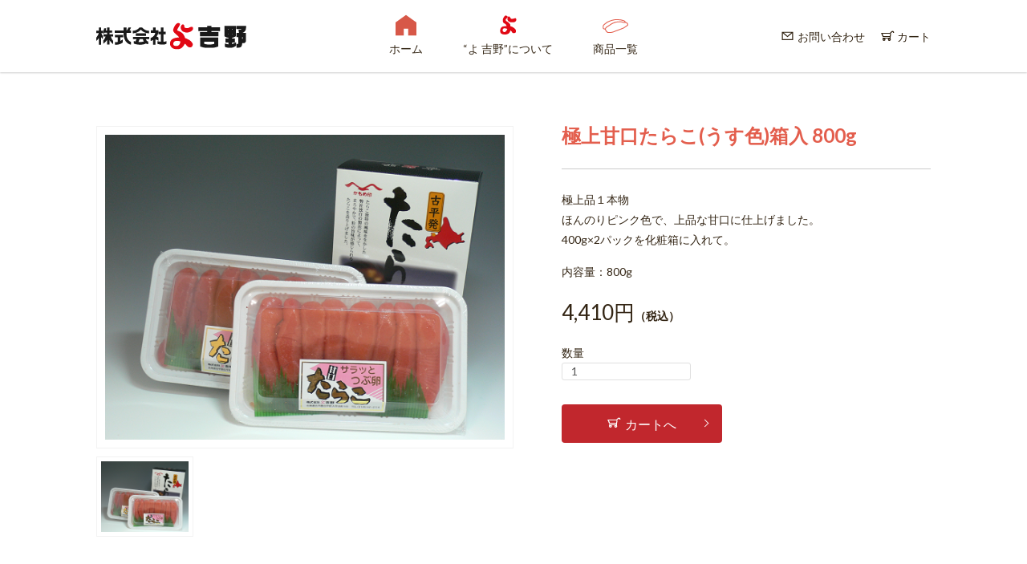

--- FILE ---
content_type: text/html; charset=EUC-JP
request_url: https://www.yojirushi-yoshino.com/?pid=110329056
body_size: 10726
content:
<!DOCTYPE html PUBLIC "-//W3C//DTD XHTML 1.0 Transitional//EN" "http://www.w3.org/TR/xhtml1/DTD/xhtml1-transitional.dtd">
<html xmlns:og="http://ogp.me/ns#" xmlns:fb="http://www.facebook.com/2008/fbml" xmlns:mixi="http://mixi-platform.com/ns#" xmlns="http://www.w3.org/1999/xhtml" xml:lang="ja" lang="ja" dir="ltr">
<head>
<meta http-equiv="content-type" content="text/html; charset=euc-jp" />
<meta http-equiv="X-UA-Compatible" content="IE=edge,chrome=1" />
<title>極上甘口たらこ(うす色)箱入 800g - 厳選のたらこを古平からたらこ 明太子なら【よ吉野】</title>
<meta name="Keywords" content="極上甘口たらこ(うす色)箱入 800g,たらこ,明太子,古平,北海道" />
<meta name="Description" content="北海道の古平町でたらこ一筋、自信作のたらこを作って61年です。古平は日本有数のたらこ産地の評価を維持し続けて今日に至ります。美味しいたらこを皆様へ通信販売いたします。" />
<meta name="Author" content="㈱よ吉野" />
<meta name="Copyright" content="㈱よ吉野" />
<meta http-equiv="content-style-type" content="text/css" />
<meta http-equiv="content-script-type" content="text/javascript" />
<link rel="stylesheet" href="https://www.yojirushi-yoshino.com/css/framework/colormekit.css" type="text/css" />
<link rel="stylesheet" href="https://www.yojirushi-yoshino.com/css/framework/colormekit-responsive.css" type="text/css" />
<link rel="stylesheet" href="https://img07.shop-pro.jp/PA01373/233/css/2/index.css?cmsp_timestamp=20241224163447" type="text/css" />
<link rel="stylesheet" href="https://img07.shop-pro.jp/PA01373/233/css/2/product.css?cmsp_timestamp=20241224163447" type="text/css" />

<link rel="alternate" type="application/rss+xml" title="rss" href="https://www.yojirushi-yoshino.com/?mode=rss" />
<link rel="alternate" media="handheld" type="text/html" href="https://www.yojirushi-yoshino.com/?prid=110329056" />
<link rel="shortcut icon" href="https://img07.shop-pro.jp/PA01373/233/favicon.ico?cmsp_timestamp=20260119090014" />
<script type="text/javascript" src="//ajax.googleapis.com/ajax/libs/jquery/1.7.2/jquery.min.js" ></script>
<meta property="og:title" content="極上甘口たらこ(うす色)箱入 800g - 厳選のたらこを古平からたらこ 明太子なら【よ吉野】" />
<meta property="og:description" content="北海道の古平町でたらこ一筋、自信作のたらこを作って61年です。古平は日本有数のたらこ産地の評価を維持し続けて今日に至ります。美味しいたらこを皆様へ通信販売いたします。" />
<meta property="og:url" content="https://www.yojirushi-yoshino.com?pid=110329056" />
<meta property="og:site_name" content="厳選のたらこを古平からたらこ 明太子なら【よ吉野】" />
<meta property="og:image" content="https://img07.shop-pro.jp/PA01373/233/product/110329056.png?cmsp_timestamp=20230810110716"/>
<meta property="og:type" content="product" />
<meta property="product:price:amount" content="4410" />
<meta property="product:price:currency" content="JPY" />
<meta property="product:product_link" content="https://www.yojirushi-yoshino.com?pid=110329056" />
<!-- Google tag (gtag.js) -->
<script async src="https://www.googletagmanager.com/gtag/js?id=G-X7VDD11N30"></script>
<script>
  window.dataLayer = window.dataLayer || [];
  function gtag(){dataLayer.push(arguments);}
  gtag('js', new Date());

  gtag('config', 'G-X7VDD11N30');
</script>
<script>
  var Colorme = {"page":"product","shop":{"account_id":"PA01373233","title":"\u53b3\u9078\u306e\u305f\u3089\u3053\u3092\u53e4\u5e73\u304b\u3089\u305f\u3089\u3053 \u660e\u592a\u5b50\u306a\u3089\u3010\u3088\u5409\u91ce\u3011"},"basket":{"total_price":0,"items":[]},"customer":{"id":null},"inventory_control":"none","product":{"shop_uid":"PA01373233","id":110329056,"name":"\u6975\u4e0a\u7518\u53e3\u305f\u3089\u3053(\u3046\u3059\u8272)\u7bb1\u5165 800g","model_number":"111108","stock_num":null,"sales_price":4410,"sales_price_including_tax":4410,"variants":[],"category":{"id_big":2213524,"id_small":0},"groups":[],"members_price":4410,"members_price_including_tax":4410}};

  (function() {
    function insertScriptTags() {
      var scriptTagDetails = [];
      var entry = document.getElementsByTagName('script')[0];

      scriptTagDetails.forEach(function(tagDetail) {
        var script = document.createElement('script');

        script.type = 'text/javascript';
        script.src = tagDetail.src;
        script.async = true;

        if( tagDetail.integrity ) {
          script.integrity = tagDetail.integrity;
          script.setAttribute('crossorigin', 'anonymous');
        }

        entry.parentNode.insertBefore(script, entry);
      })
    }

    window.addEventListener('load', insertScriptTags, false);
  })();
</script>
<script async src="https://zen.one/analytics.js"></script>
</head>
<body>
<meta name="colorme-acc-payload" content="?st=1&pt=10029&ut=110329056&at=PA01373233&v=20260122054938&re=&cn=87463fe18353eaf98231092da44e600e" width="1" height="1" alt="" /><script>!function(){"use strict";Array.prototype.slice.call(document.getElementsByTagName("script")).filter((function(t){return t.src&&t.src.match(new RegExp("dist/acc-track.js$"))})).forEach((function(t){return document.body.removeChild(t)})),function t(c){var r=arguments.length>1&&void 0!==arguments[1]?arguments[1]:0;if(!(r>=c.length)){var e=document.createElement("script");e.onerror=function(){return t(c,r+1)},e.src="https://"+c[r]+"/dist/acc-track.js?rev=3",document.body.appendChild(e)}}(["acclog001.shop-pro.jp","acclog002.shop-pro.jp"])}();</script><div id="wrapper" class="product">
  <header>
    <div class="h-wrap wrap">
      <h1><a href="https://www.yojirushi-yoshino.com/"><img src="https://img21.shop-pro.jp/PA01373/233/etc/logo-top.png?cmsp_timestamp=2118" alt="株式会社 よ吉野"></a></h1>
      <div class="navi-gnavi">
        <div class="navi-gnavi-cnt">
          <nav>
            <ul>
              <li><a href="https://www.yojirushi-yoshino.com/">ホーム</a></li>
              <li><a href="/?mode=f1">“よ 吉野”について</a></li>
              <li><a href="/?mode=srh&cid=&keyword=">商品一覧</a></li>
              
              
            </ul>
          </nav>
        </div>
      </div>
      <ul>
        <li><a href="https://yojirushi.shop-pro.jp/customer/inquiries/new">お問い合わせ</a></li>
        <li><a href="https://www.yojirushi-yoshino.com/cart/proxy/basket?shop_id=PA01373233&shop_domain=yojirushi-yoshino.com">カート</a></li>
      </ul>
    </div>
  </header>
	<form name="product_form" method="post" action="https://www.yojirushi-yoshino.com/cart/proxy/basket/items/add">
  <section>
    <div class="item-detail-cnt">
      <div class="wrap">
        <div class="item-detail">
          <div class="item-detail-image">
            <div class="item-detail-image-main">
              <div>
															<img src="https://img07.shop-pro.jp/PA01373/233/product/110329056.png?cmsp_timestamp=20230810110716" alt="">
														</div>
            </div>
            <div class="item-detail-image-thumb">
              <ul>
								<li>
								                	<span><img src="https://img07.shop-pro.jp/PA01373/233/product/110329056.png?cmsp_timestamp=20230810110716" alt=""></span>
																</li>
																  																  																  																  																  																  																  																  																  																  																  																  																  																  																  																  																  																  																  																  																  																  																  																  																  																  																  																  																  																  																  																  																  																  																  																  																  																  																  																  																  																  																  																  																  																  																  																  																  								              </ul>
            </div>
          </div>
          
          <div class="item-detail-text">
            <h2><span>極上甘口たらこ(うす色)箱入 800g</span><span style="display: none;"></span></h2>
						            	<p>極上品１本物<br />
ほんのりピンク色で、上品な甘口に仕上げました。 <br />
400g×2パックを化粧箱に入れて。 <br />
</p>
												            	<p>内容量：800g</p>
						            <p class="price"><em>4,410円</em>（税込）</p>
            <p class="select-num"><span>数量</span>
             <div class="product-unit option-name">
                                     </div>
                  <div class="input-border" style="width: 35%;">
                    <input type="text" name="product_num" value="1" class="product-init-num" />
                  </div>
            </p>
													<p class="btn-cart"><button type="submit"><span>カートへ</span></button></p>
												<p class="stock_error"></p>
          </div>
        </div>
      </div>
    </div>
  </section>
	<input type="hidden" name="user_hash" value="466c290706032bd8e9ff7242799b91b6"><input type="hidden" name="members_hash" value="466c290706032bd8e9ff7242799b91b6"><input type="hidden" name="shop_id" value="PA01373233"><input type="hidden" name="product_id" value="110329056"><input type="hidden" name="members_id" value=""><input type="hidden" name="back_url" value="https://www.yojirushi-yoshino.com/?pid=110329056"><input type="hidden" name="needs_basket_token" value="1"><input type="hidden" name="reference_token" value="78cfd4314df94d17845fefff8af0addc"><input type="hidden" name="shop_domain" value="yojirushi-yoshino.com">
</form>


  <div class="nav-item type02">
    <p>カテゴリー</p>
    <ul>
      <li><a href="https://www.yojirushi-yoshino.com/?mode=srh&cid=&keyword=">すべて</a></li>
			      <li><a href="https://www.yojirushi-yoshino.com/?mode=cate&cbid=2213524&csid=0">たらこ</a></li>
			      <li><a href="https://www.yojirushi-yoshino.com/?mode=cate&cbid=2222808&csid=0">明太子</a></li>
			      <li><a href="https://www.yojirushi-yoshino.com/?mode=cate&cbid=2344509&csid=0">わさび漬たらこ</a></li>
			      <li><a href="https://www.yojirushi-yoshino.com/?mode=cate&cbid=2344510&csid=0">数の子</a></li>
			      <li><a href="https://www.yojirushi-yoshino.com/?mode=cate&cbid=2222810&csid=0">その他</a></li>
			      <li><a href="https://www.yojirushi-yoshino.com/?mode=cate&cbid=2222888&csid=0">セット商品</a></li>
			    </ul>
  </div>
  
  <div class="item-rec">
    <div class="wrap">
      <h3 class="tit-sec"><img src="https://img21.shop-pro.jp/PA01373/233/etc/sec-title-item-about.png?cmsp_timestamp=2042000411" alt="おすすめ商品"></h3>
      <div class="item-list">
				        <div class="item-list-cnt">
          <a href="?pid=110329056">
						<div class="item-list-image">
						           		<img src="https://img07.shop-pro.jp/PA01373/233/product/110329056_th.png?cmsp_timestamp=20230810110716" alt="極上甘口たらこ(うす色)箱入 800g">
												</div>
            <dl>
              <dt>極上甘口たらこ(うす色)箱入 800g</dt>
              <dd>
																<span class="price"><em>4,410円</em>（税込）</span>
															</dd>
            </dl>
          </a>
        </div>
				        <div class="item-list-cnt">
          <a href="?pid=110329134">
						<div class="item-list-image">
						           		<img src="https://img07.shop-pro.jp/PA01373/233/product/110329134_th.png?cmsp_timestamp=20221203173637" alt="極上甘口たらこ(うす色)箱入 400g">
												</div>
            <dl>
              <dt>極上甘口たらこ(うす色)箱入 400g</dt>
              <dd>
																<span class="price"><em>2,260円</em>（税込）</span>
															</dd>
            </dl>
          </a>
        </div>
				        <div class="item-list-cnt">
          <a href="?pid=110329283">
						<div class="item-list-image">
						           		<img src="https://img07.shop-pro.jp/PA01373/233/product/110329283_th.jpg?cmsp_timestamp=20211029161356" alt="極上甘口切子 4切上 400g">
												</div>
            <dl>
              <dt>極上甘口切子 4切上 400g</dt>
              <dd>
																<span class="price"><em>1,850円</em>（税込）</span>
															</dd>
            </dl>
          </a>
        </div>
				        <div class="item-list-cnt">
          <a href="?pid=110329375">
						<div class="item-list-image">
						           		<img src="https://img07.shop-pro.jp/PA01373/233/product/110329375_th.jpg?cmsp_timestamp=20211029162536" alt="極上甘口切子 4切上 230g">
												</div>
            <dl>
              <dt>極上甘口切子 4切上 230g</dt>
              <dd>
																<span class="price"><em>1,150円</em>（税込）</span>
															</dd>
            </dl>
          </a>
        </div>
				        <div class="item-list-cnt">
          <a href="?pid=110329400">
						<div class="item-list-image">
						           		<img src="https://img07.shop-pro.jp/PA01373/233/product/110329400_th.jpg?cmsp_timestamp=20161128115326" alt="極上甘口切子 切 330g">
												</div>
            <dl>
              <dt>極上甘口切子 切 330g</dt>
              <dd>
																<span class="price"><em>1,200円</em>（税込）</span>
															</dd>
            </dl>
          </a>
        </div>
				        <div class="item-list-cnt">
          <a href="?pid=110329411">
						<div class="item-list-image">
						           		<img src="https://img07.shop-pro.jp/PA01373/233/product/110329411_th.jpg?cmsp_timestamp=20211029161202" alt="極上甘口切子 バラ子 250g">
												</div>
            <dl>
              <dt>極上甘口切子 バラ子 250g</dt>
              <dd>
																<span class="price"><em>650円</em>（税込）</span>
															</dd>
            </dl>
          </a>
        </div>
				        <div class="item-list-cnt">
          <a href="?pid=110329526">
						<div class="item-list-image">
						           		<img src="https://img07.shop-pro.jp/PA01373/233/product/110329526_th.jpg?cmsp_timestamp=20211029162704" alt="甘口たらこ(うす色) 中 200g">
												</div>
            <dl>
              <dt>甘口たらこ(うす色) 中 200g</dt>
              <dd>
																<span class="price"><em>920円</em>（税込）</span>
															</dd>
            </dl>
          </a>
        </div>
				        <div class="item-list-cnt">
          <a href="?pid=110330079">
						<div class="item-list-image">
						           		<img src="https://img07.shop-pro.jp/PA01373/233/product/110330079_th.png?cmsp_timestamp=20161205190340" alt="わさび漬たらこ箱入 500g">
												</div>
            <dl>
              <dt>わさび漬たらこ箱入 500g</dt>
              <dd>
																<span class="price"><em>3,420円</em>（税込）</span>
															</dd>
            </dl>
          </a>
        </div>
				        <div class="item-list-cnt">
          <a href="?pid=110330250">
						<div class="item-list-image">
						           		<img src="https://img07.shop-pro.jp/PA01373/233/product/110330250_th.png?cmsp_timestamp=20161205190308" alt="辛子明太子箱入 500g">
												</div>
            <dl>
              <dt>辛子明太子箱入 500g</dt>
              <dd>
																<span class="price"><em>3,210円</em>（税込）</span>
															</dd>
            </dl>
          </a>
        </div>
				        <div class="item-list-cnt">
          <a href="?pid=110330261">
						<div class="item-list-image">
						           		<img src="https://img07.shop-pro.jp/PA01373/233/product/110330261_th.jpg?cmsp_timestamp=20161128121511" alt="辛子明太子箱入 400g">
												</div>
            <dl>
              <dt>辛子明太子箱入 400g</dt>
              <dd>
																<span class="price"><em>2,520円</em>（税込）</span>
															</dd>
            </dl>
          </a>
        </div>
				        <div class="item-list-cnt">
          <a href="?pid=110331421">
						<div class="item-list-image">
						           		<img src="https://img07.shop-pro.jp/PA01373/233/product/110331421_th.jpg?cmsp_timestamp=20211029160628" alt="辛子明太子 バラ子 250g">
												</div>
            <dl>
              <dt>辛子明太子 バラ子 250g</dt>
              <dd>
																<span class="price"><em>800円</em>（税込）</span>
															</dd>
            </dl>
          </a>
        </div>
				        <div class="item-list-cnt">
          <a href="?pid=110331433">
						<div class="item-list-image">
						           		<img src="https://img07.shop-pro.jp/PA01373/233/product/110331433_th.jpg?cmsp_timestamp=20211029160414" alt="辛子明太子 中 200g">
												</div>
            <dl>
              <dt>辛子明太子 中 200g</dt>
              <dd>
																<span class="price"><em>950円</em>（税込）</span>
															</dd>
            </dl>
          </a>
        </div>
				        <div class="item-list-cnt">
          <a href="?pid=110331445">
						<div class="item-list-image">
						           		<img src="https://img07.shop-pro.jp/PA01373/233/product/110331445_th.jpg?cmsp_timestamp=20241129165707" alt="味付数の子　1本物袋入">
												</div>
            <dl>
              <dt>味付数の子　1本物袋入</dt>
              <dd>
																<span class="price"><em>1,800円</em>（税込）</span>
															</dd>
            </dl>
          </a>
        </div>
				        <div class="item-list-cnt">
          <a href="?pid=110331467">
						<div class="item-list-image">
						           		<img src="https://img07.shop-pro.jp/PA01373/233/product/110331467_th.png?cmsp_timestamp=20161205185939" alt="鮭トバ 大">
												</div>
            <dl>
              <dt>鮭トバ 大</dt>
              <dd>
																<span class="price"><em>2,000円</em>（税込）</span>
															</dd>
            </dl>
          </a>
        </div>
				        <div class="item-list-cnt">
          <a href="?pid=110331471">
						<div class="item-list-image">
						           		<img src="https://img07.shop-pro.jp/PA01373/233/product/110331471_th.png?cmsp_timestamp=20161205185915" alt="鮭トバ 小">
												</div>
            <dl>
              <dt>鮭トバ 小</dt>
              <dd>
																<span class="price"><em>1,000円</em>（税込）</span>
															</dd>
            </dl>
          </a>
        </div>
				        <div class="item-list-cnt">
          <a href="?pid=110331652">
						<div class="item-list-image">
						           		<img src="https://img07.shop-pro.jp/PA01373/233/product/110331652_th.png?cmsp_timestamp=20161205185842" alt="山海漬 230g">
												</div>
            <dl>
              <dt>山海漬 230g</dt>
              <dd>
																<span class="price"><em>600円</em>（税込）</span>
															</dd>
            </dl>
          </a>
        </div>
				        <div class="item-list-cnt">
          <a href="?pid=110331761">
						<div class="item-list-image">
						           		<img src="https://img07.shop-pro.jp/PA01373/233/product/110331761_th.png?cmsp_timestamp=20161205185631" alt="ほたて甘露煮 250g">
												</div>
            <dl>
              <dt>ほたて甘露煮 250g</dt>
              <dd>
																<span class="price"><em>1,230円</em>（税込）</span>
															</dd>
            </dl>
          </a>
        </div>
				        <div class="item-list-cnt">
          <a href="?pid=110332237">
						<div class="item-list-image">
						           		<img src="https://img07.shop-pro.jp/PA01373/233/product/110332237_th.jpg?cmsp_timestamp=20161205185810" alt="たらこ甘露煮 160g">
												</div>
            <dl>
              <dt>たらこ甘露煮 160g</dt>
              <dd>
																<span class="price"><em>510円</em>（税込）</span>
															</dd>
            </dl>
          </a>
        </div>
				        <div class="item-list-cnt">
          <a href="?pid=110332596">
						<div class="item-list-image">
						           		<img src="https://img07.shop-pro.jp/PA01373/233/product/110332596_th.png?cmsp_timestamp=20221203172935" alt="冷凍真つぶ袋入 500g">
												</div>
            <dl>
              <dt>冷凍真つぶ袋入 500g</dt>
              <dd>
																<span class="price"><em>2,800円</em>（税込）</span>
															</dd>
            </dl>
          </a>
        </div>
				        <div class="item-list-cnt">
          <a href="?pid=110332659">
						<div class="item-list-image">
						           		<img src="https://img07.shop-pro.jp/PA01373/233/product/110332659_th.jpg?cmsp_timestamp=20221216113252" alt="つぶ塩辛 110g">
												</div>
            <dl>
              <dt>つぶ塩辛 110g</dt>
              <dd>
																<span class="price"><em>700円</em>（税込）</span>
															</dd>
            </dl>
          </a>
        </div>
				        <div class="item-list-cnt">
          <a href="?pid=110333426">
						<div class="item-list-image">
						           		<img src="https://img07.shop-pro.jp/PA01373/233/product/110333426_th.jpg?cmsp_timestamp=20241129160349" alt="No１ たらこ・ほたて甘露煮・味付け数の子">
												</div>
            <dl>
              <dt>No１ たらこ・ほたて甘露煮・味付け数の子</dt>
              <dd>
																<span class="price"><em>5,200円</em>（税込）</span>
															</dd>
            </dl>
          </a>
        </div>
				        <div class="item-list-cnt">
          <a href="?pid=110334294">
						<div class="item-list-image">
						           		<img src="https://img07.shop-pro.jp/PA01373/233/product/110334294_th.jpg?cmsp_timestamp=20241129160545" alt="№３　たらこ・明太子・味付け数の子">
												</div>
            <dl>
              <dt>№３　たらこ・明太子・味付け数の子</dt>
              <dd>
																<span class="price"><em>5,900円</em>（税込）</span>
															</dd>
            </dl>
          </a>
        </div>
				        <div class="item-list-cnt">
          <a href="?pid=110334676">
						<div class="item-list-image">
						           		<img src="https://img07.shop-pro.jp/PA01373/233/product/110334676_th.png?cmsp_timestamp=20231111131805" alt="№８　たらこ・明太子">
												</div>
            <dl>
              <dt>№８　たらこ・明太子</dt>
              <dd>
																<span class="price"><em>3,900円</em>（税込）</span>
															</dd>
            </dl>
          </a>
        </div>
				        <div class="item-list-cnt">
          <a href="?pid=110334768">
						<div class="item-list-image">
						           		<img src="https://img07.shop-pro.jp/PA01373/233/product/110334768_th.jpg?cmsp_timestamp=20241129161213" alt="№９　たらこ・味付け数の子">
												</div>
            <dl>
              <dt>№９　たらこ・味付け数の子</dt>
              <dd>
																<span class="price"><em>3,800円</em>（税込）</span>
															</dd>
            </dl>
          </a>
        </div>
				        <div class="item-list-cnt">
          <a href="?pid=110334825">
						<div class="item-list-image">
						           		<img src="https://img07.shop-pro.jp/PA01373/233/product/110334825_th.jpg?cmsp_timestamp=20241129161121" alt="№１０　明太子・味付け数の子">
												</div>
            <dl>
              <dt>№１０　明太子・味付け数の子</dt>
              <dd>
																<span class="price"><em>4,000円</em>（税込）</span>
															</dd>
            </dl>
          </a>
        </div>
				        <div class="item-list-cnt">
          <a href="?pid=110334873">
						<div class="item-list-image">
						           		<img src="https://img07.shop-pro.jp/PA01373/233/product/110334873_th.jpg?cmsp_timestamp=20241129161151" alt="№１１　たらこ・しらす・味付け数の子">
												</div>
            <dl>
              <dt>№１１　たらこ・しらす・味付け数の子</dt>
              <dd>
																<span class="price"><em>4,600円</em>（税込）</span>
															</dd>
            </dl>
          </a>
        </div>
				        <div class="item-list-cnt">
          <a href="?pid=110335016">
						<div class="item-list-image">
						           		<img src="https://img07.shop-pro.jp/PA01373/233/product/110335016_th.png?cmsp_timestamp=20231111132706" alt="№１２　たらこ・ほたて甘露煮">
												</div>
            <dl>
              <dt>№１２　たらこ・ほたて甘露煮</dt>
              <dd>
																<span class="price"><em>3,200円</em>（税込）</span>
															</dd>
            </dl>
          </a>
        </div>
				      </div>
    </div>
  </div>

 <!-- <div class="site-use-cnt">
    <div class="wrap">
      <h3 class="tit-sec"><img src="https://img21.shop-pro.jp/PA01373/233/etc/sec-title-item-use.png?cmsp_timestamp=2042000425" alt="ご利用案内"></h3>
      <div class="site-use-main">
        <dl>
          <dt>【お支払い】</dt>
          <dd>
            <p>・クレジット　・銀行振込　・前払い　・代金引換</p>
            <p>銀行への振込先は、受注確認メールにてお知らせいたします。<br>入金確認後発送となります。<br>ご注文日より７日以内に入金が確認できない場合は、<br>自動的にキャンセルとなりますのでご容赦ください。<br>※別途代引手数料がかかります。</p>
          </dd>
        </dl>
        <dl>
          <dt>【お届けと送料について】</dt>
          <dd>
         
            <p>道内一律600円（税込）</p>
            <ul>
              <li>沖縄県を除く道外一律1,000円（税込）</li>
              <li>沖縄県2,000円（税込） </li>
            </ul>
            <p><small>※冷凍商品と常温商品を同時にお買い上げの場合、<br>別梱包になりますのでそれぞれに送料が発生いたします。<br>同梱をご希望される場合はお気軽にお問い合わせ下さい。</small></p>
          </dd>
        </dl>
        <dl>
          <dt>【お届けについて】</dt>
          <dd>
            <p>商品のお届けは1週間以内を目安に発送いたします。</p>
          </dd>
        </dl>
      </div>
    </div>
  </div>-->


<script type="text/javascript">
  $(function () {
    $('.item-detail-image-thumb img').click(function(){
      $(this).parent().siblings().removeClass('thumb-active');
      var selectedSrc = $(this).attr('src');
      $('.item-detail-image-main img').stop().fadeOut(200,
        function(){
          $('.item-detail-image-main img').attr('src', selectedSrc);
          $('.item-detail-image-main img').fadeIn(200);
        }
      );
      $(this).parent().addClass('thumb-active');
    });
  });
</script>
</html>  <div class="gmap">
    <div class="wrap">
      <div class="gmap-main"><div id="maps"></div></div>
      <div class="gmap-side">
        <img src="https://img21.shop-pro.jp/PA01373/233/etc/gmap-side-image.jpg?cmsp_timestamp=2124" alt="">
        <p><img src="https://img21.shop-pro.jp/PA01373/233/etc/gmap-side-comp.png?cmsp_timestamp=2136" alt="株式会社 よ吉野"></p>
        <address>
          <p>北海道古平郡古平町<br>大字浜町467-7</p>
          <ul>
						<li>FREE / <a href="tel:0120244569">0120-244-569</a></li>
            <li>TEL / <a href="tel:0135422114">0135-42-2114</a></li>
            <li>FAX / 0135-42-3591</li>
          </ul>
          <p class="btn-detail02 map"><a href="https://www.google.co.jp/maps/place/%E3%88%B1%E5%90%89%E9%87%8E/@43.258583,140.6354702,17z/data=!3m1!4b1!4m6!3m5!1s0x5f0af0abeedb8bb9:0x78e407bf9a8f80ba!8m2!3d43.258583!4d140.6380451!16s%2Fg%2F1tj7dvk0?entry=ttu" target="_blank"><span>Google Mapを開く</span></a></p>
        </address>
      </div>
    </div>
  </div>
	<div class="para-rec-top">
		<div class="wrap">
			<div class="footer-before">
				<a href="https://www.furusato-tax.jp/search?q=%E5%8C%97%E6%B5%B7%E9%81%93%E5%8F%A4%E5%B9%B3%E7%94%BA&header=1&target=1" target="_blank">
					<img src="https://img07.shop-pro.jp/PA01373/233/etc/furusato-choise.png?cmsp_timestamp=20210615145003">
				</a>
				<a href="https://www.satofull.jp/products/list.php?q=%E5%8C%97%E6%B5%B7%E9%81%93%E5%8F%A4%E5%B9%B3%E7%94%BA&cnt=60&p=1" target="_blank">
					<img src="https://img07.shop-pro.jp/PA01373/233/etc/satofuru01.jpeg?cmsp_timestamp=20210615144724">
				</a>
				<a href="https://www.rakuten.co.jp/f014061-furubira/" target="_blank">
					<img src="https://img07.shop-pro.jp/PA01373/233/etc/rakuten-furusato01.gif?cmsp_timestamp=20210615143357">
				</a>
				<a href="https://furusato.ana.co.jp/" target="_blank">
					<img src="https://img07.shop-pro.jp/PA01373/233/etc/ANATypeA600-2.jpg?cmsp_timestamp=20211125141101">
				</a>
			</div>
			<!--<div class="footer-banner">
				<a href="https://www.yojirushi-yoshino.com/?mode=f3" >
				<img src="https://img07.shop-pro.jp/PA01373/233/etc/HP-banner2.jpg?cmsp_timestamp=20211206163216" />
				</a>
			</div>-->
		</div>
	</div>
	<footer>
    <div class="wrap">
      <ul class="ftr-link">
        <li><a href="https://www.yojirushi-yoshino.com/">ホーム</a></li>
        <li><a href="/?mode=f1">“よ 吉野”について</a></li>
        <li><a href="/?mode=srh&cid=&keyword=">商品一覧</a></li>
        
        <li><a href="https://yojirushi.shop-pro.jp/customer/inquiries/new">お問い合わせ</a></li>
        <li><a href="/?tid=2&mode=f2">会社概要</a></li>
      </ul>
      <ul class="ftr-link-sub">
        <li><a href="https://www.yojirushi-yoshino.com/?mode=sk#delivery">配送方法・送料について</a></li>
        <li><a href="https://www.yojirushi-yoshino.com/?mode=sk#payment">お支払い方法について</a></li>
        <li><a href="https://www.yojirushi-yoshino.com/?mode=privacy">プライバシーポリシー</a></li>
        <li><a href="https://www.yojirushi-yoshino.com/?mode=sk">特定商法取引法に基づく表記</a></li>
				<li><a href="https://yojirushi.shop-pro.jp/customer/newsletter/subscriptions/new">メルマガ登録・解除</a></li>
      </ul>
      <p class="copyright"><small>&copy; 2005-2023 YOJIRUSHI YOSHINO CO.,LTD.</small></p>
    </div>
  </footer>
</div>


<script>
$(function(){
	//setMode
	modeSp = false;
  modeTb = false;
  if(navigator.userAgent.indexOf('iPhone') > 0 || navigator.userAgent.indexOf('iPod') > 0 || (navigator.userAgent.indexOf('Android') > 0 && navigator.userAgent.indexOf('Mobile') > 0)){
    modeSp = true;
  }else if(navigator.userAgent.indexOf('iPad') > 0 || (navigator.userAgent.indexOf('Android') > 0 && navigator.userAgent.indexOf('Mobile') == -1) || navigator.userAgent.indexOf('A1_07') > 0 || navigator.userAgent.indexOf('SC-01C') > 0){
    modeTb = true;
  }
	
  //telLink
  if(!modeSp && !modeTb){
    $('a[href^="tel:"]').on('click',function(e){
      e.preventDefault();
    });
  }
  
  //Top Navi Move
  if($('#wrapper').hasClass('top')){
    $('.navi-gnavi').insertAfter('.vis-slider');
	}else{
    $('#wrapper').addClass('under');
  }
	
	//Header Logo
	if($('#wrapper').hasClass('under')){
		$('header h1 img').attr('src',$('header h1 img').attr('src').replace('-top', '-under'));
	}
	
	//Nav Cur
  if($('.vis-under.item').length){
    if($('.tit-sec').hasClass('all')){
      $('.nav-item li').eq(0).addClass('item-cur');
    }else if($('.tit-sec').hasClass('tarako')){
      $('.nav-item li').eq(1).addClass('item-cur');
    }else if($('.tit-sec').hasClass('mentaiko')){
      $('.nav-item li').eq(2).addClass('item-cur');
    }else if($('.tit-sec').hasClass('other')){
      $('.nav-item li').eq(3).addClass('item-cur');
    }else if($('.tit-sec').hasClass('set')){
      $('.nav-item li').eq(4).addClass('item-cur');
    }
  }
	
	//ページ内スクロール
	 $('a[href^="#"]').click(function(){
    var elmID = ($(this).attr("href")) ? $(this).attr("href") : "#wrapper";
    var headerH = $("header").innerHeight();
    if($(elmID).size()){
      posi = $(elmID).offset().top - headerH;
      $("html,body").animate({
        scrollTop: posi
      }, 500);
      return false;
    }
  });

  //ページ間スクロール
  if(location.hash) {
    var hash = location.hash;
    if($('a[href="' + hash + '"]').size() > 0){
      $('a[href="' + hash + '"]').click();
    }else{
			var headerH = $("header").innerHeight();
      var HashOffset = $(hash).offset().top - headerH;
      window.scroll(0,0);
      $("html,body").animate({
        scrollTop: HashOffset
      }, 500);
      return false;
    }
  }
	
	//#リンクは無効
  $('a[href="#"]').click(function(){
    return false;
  });
});
	
$(function(){
	//googleMap
  var latlng = new google.maps.LatLng(43.258575,140.638045);
  var myOptions = {
      zoom: 16
    , center: latlng
    , mapTypeId: google.maps.MapTypeId.ROADMAP
    , scrollwheel: false
    , mapTypeControl: false
  };
  var maps = new google.maps.Map(
      document.getElementById("maps")
    , myOptions
  );
  var icon = new google.maps.MarkerImage('https://img21.shop-pro.jp/PA01373/233/etc/balloon.png?cmsp_timestamp=210704',
    new google.maps.Size(60,73),
    new google.maps.Point(0,0)
    );
  var marker = new google.maps.Marker({
      position: latlng,
      map: maps,
      icon: icon
  });

  var styleOptions = [
    {
      "stylers": [
        {
          "hue": '#a2ccf9'
        }
      ]
    }
  ];
  var styledMapOptions = { name: 'よ吉野' }
  var mikamiType = new google.maps.StyledMapType(styleOptions, styledMapOptions);
  maps.mapTypes.set('y-yoshino', mikamiType);
  maps.setMapTypeId('y-yoshino');
});
</script>
<script>
  (function(i,s,o,g,r,a,m){i['GoogleAnalyticsObject']=r;i[r]=i[r]||function(){
  (i[r].q=i[r].q||[]).push(arguments)},i[r].l=1*new Date();a=s.createElement(o),
  m=s.getElementsByTagName(o)[0];a.async=1;a.src=g;m.parentNode.insertBefore(a,m)
  })(window,document,'script','https://www.google-analytics.com/analytics.js','ga');

  ga('create', 'UA-90943805-1', 'auto');
  ga('send', 'pageview');

</script>

<script async src="https://www.googletagmanager.com/gtag/js?id=AW-835800594"></script>
<script>
  window.dataLayer = window.dataLayer || [];
  function gtag(){dataLayer.push(arguments);}
  gtag('js', new Date());

  gtag('config', 'AW-835800594');
</script><link rel="stylesheet" href="css/amazon-pay-buy-now.css?20260107">

<div id="amazon-pay-buy-now-modal" class="amazon-pay-buy-now-modal-layout amazon_pay_buy_now_modal cart_modal__close amazonpay">
  <div class="amazon-pay-buy-now-modal-layout__container not_bubbling">
    <label class="cart_modal__close amazon-pay-buy-now-modal-layout__close-icon"></label>
    <p class="amazon-pay-buy-now-modal-layout__heading">
      こちらの商品が<br class="sp-br">カートに入りました
    </p>
    <div class="amazon-pay-buy-now-item">
              <div class="amazon-pay-buy-now-item__image"><img src="https://img07.shop-pro.jp/PA01373/233/product/110329056.png?cmsp_timestamp=20230810110716" alt="極上甘口たらこ(うす色)箱入 800g" /></div>
            <p class="amazon-pay-buy-now-item__name">極上甘口たらこ(うす色)箱入 800g</p>
    </div>
    <div class="amazon-pay-buy-now-modal-layout__action">
      <a class="amazon-pay-buy-now-button" href="/cart/">かごの中身を見る</a>
      <div class="amazon-pay-buy-now-button-unit">
        <p class="amazon-pay-buy-now-button-unit__text">または、今すぐ購入</p>
        <div id="AmazonPayButton"></div>
      </div>
      <p class="cart_modal__close amazon-pay-buy-now-text-link">ショッピングを続ける</p>
    </div>
  </div>
</div>

<div id="amazon-pay-buy-now-error-modal" class="amazon-pay-buy-now-modal-layout amazon_pay_buy_now_error_modal cart_in_error__close">
  <div class="amazon-pay-buy-now-modal-layout__container not_bubbling">
    <label class="cart_in_error__close amazon-pay-buy-now-modal-layout__close-icon"></label>
    <p class="amazon-pay-buy-now-modal-layout__heading amazon_pay_buy_now_error_message cart_in_error_modal__heading"></p>
    <div class="amazon-pay-buy-now-modal-layout__action">
      <button class="cart_in_error__close amazon-pay-buy-now-button">ショッピングを続ける</button>
    </div>
  </div>
</div>

<div id="amazon-pay-buy-now-processing-modal" class="amazon-pay-buy-now-modal-layout amazon_pay_buy_now_processing_modal">
  <div class="amazon-pay-buy-now-modal-layout__container not_bubbling">
    <div class="amazon-pay-buy-now-processing">
      <div class="amazon-pay-buy-now-processing__icon">
        <div class="in-circular-progress-indicator" role="progressbar"></div>
      </div>
      <p class="amazon-pay-buy-now-processing__heading">
        Amazon Payで決済中です。
      </p>
      <p class="amazon-pay-buy-now-processing__body">
        そのままお待ちください。<br>決済が完了すると、自動で画面が切り替わります。
      </p>
    </div>
  </div>
</div>

<script src="https://static-fe.payments-amazon.com/checkout.js" charset="utf-8"></script>
<script type="text/javascript" charset="utf-8">
  let prefecture = null;
  let deliveryId = null;

  const openColomreAmazonPayBuyNowProcessingModal = () => {
    const modal = document.querySelector('#amazon-pay-buy-now-modal')
    modal.style.visibility = 'hidden';
    modal.querySelectorAll('*').forEach(el => el.style.visibility = 'hidden');

    const processingModal = document.querySelector('#amazon-pay-buy-now-processing-modal')
    processingModal.style.visibility = "visible";
    processingModal.querySelectorAll('*').forEach(el => el.style.visibility = "visible");
  }

  const closeColomreAmazonPayBuyNowProcessingModal = () => {
    const modal = document.querySelector('#amazon-pay-buy-now-modal')
    modal.style.visibility = 'visible';
    modal.querySelectorAll('*').forEach(el => el.style.visibility = 'visible');

    const processingModal = document.querySelector('#amazon-pay-buy-now-processing-modal')
    processingModal.style.visibility = "hidden";
    processingModal.querySelectorAll('*').forEach(el => el.style.visibility = "hidden");
  }

  amazon.Pay.renderJSButton('#AmazonPayButton', {
    merchantId: 'A1KXWZ4V0BGRBL',
    ledgerCurrency: 'JPY',
        checkoutLanguage: 'ja_JP',
    productType: 'PayAndShip',
    placement: 'Cart',
    buttonColor: 'Gold',
    checkoutSessionConfig: {
      storeId: 'amzn1.application-oa2-client.1165157344ab434d91be78f103123258',
      scopes: ["name", "email", "phoneNumber", "billingAddress"],
      paymentDetails: {
        paymentIntent: "AuthorizeWithCapture",
        canHandlePendingAuthorization: false
      },
      platformId: "A1RPRQMW5V5B38",
      deliverySpecifications: {
        addressRestrictions: {
          type: "Allowed",
          restrictions: {
            JP: {
              statesOrRegions: ["北海道","青森県","岩手県","宮城県","秋田県","山形県","福島県","茨城県","栃木県","群馬県","埼玉県","千葉県","東京都","神奈川県","新潟県","富山県","石川県","福井県","山梨県","長野県","岐阜県","静岡県","愛知県","三重県","滋賀県","京都府","大阪府","兵庫県","奈良県","和歌山県","鳥取県","島根県","岡山県","広島県","山口県","徳島県","香川県","愛媛県","高知県","福岡県","佐賀県","長崎県","熊本県","大分県","宮崎県","鹿児島県","沖縄県"]
            }
          }
        }
      }
    },
    onInitCheckout: async function (event) {
      prefecture = event.shippingAddress.stateOrRegion;

      openColomreAmazonPayBuyNowProcessingModal();

      try {
        const response = await fetch(
          "/cart/api/public/basket/amazon_pay_buy_now/checkout_sessions",
          {
            method: "POST",
            headers: {
              "Content-type": "application/json"
                          },
            body: JSON.stringify({
              shop_id: 'PA01373233',
              type: "onInitCheckout",
              prefecture: prefecture,
              shipping_address: event.shippingAddress,
              buyer: event.buyer,
              billing_address: event.billingAddress
            })
          }
        );

        if (!response.ok) {
          closeColomreAmazonPayBuyNowProcessingModal();

          const errorResponse = await response.body();
          const errorType = errorResponse.error_type

          return {
            "status": "error",
            "reasonCode": errorType
          }
        }

        const result = await response.json();
        return result;
      } catch (_e) {
        closeColomreAmazonPayBuyNowProcessingModal();

        return {
          status: "error",
          reasonCode: "unknownError",
        }
      }
    },
    onShippingAddressSelection: async function (event) {
      try {
        const response = await fetch(
          "/cart/api/public/basket/amazon_pay_buy_now/checkout_sessions",
          {
            method: "POST",
            headers: {
              "Content-type": "application/json"
                            },
            body: JSON.stringify({
              shop_id: 'PA01373233',
              type: "onShippingAddressSelection",
              prefecture: event.shippingAddress.stateOrRegion,
              shipping_address: event.shippingAddress
            })
          }
        );

        if (!response.ok) {
          closeColomreAmazonPayBuyNowProcessingModal();

          return {
            "status": "error",
            "reasonCode": "shippingAddressInvalid"
          }
        }

        const result = await response.json();
        return result;
      } catch (_e) {
        closeColomreAmazonPayBuyNowProcessingModal();

        return {
          status: "error",
          reasonCode: "unknownError",
        }
      }
    },
    onDeliveryOptionSelection: async function (event) {
      deliveryId = event.deliveryOptions.id

      try {
        const response = await fetch(
          "/cart/api/public/basket/amazon_pay_buy_now/checkout_sessions",
          {
            method: "POST",
            headers: {
              "Content-type": "application/json"
                            },
            body: JSON.stringify({
              shop_id: 'PA01373233',
              type: "onDeliveryOptionSelection",
              delivery_id: event.deliveryOptions.id,
              prefecture: prefecture
            })
          }
        );

        if (!response.ok) {
          closeColomreAmazonPayBuyNowProcessingModal();

          return {
            "status": "error",
            "reasonCode": "deliveryOptionInvalid"
          }
        }

        const result = await response.json();

        return result;
      } catch (_e) {
        closeColomreAmazonPayBuyNowProcessingModal();

        return {
          status: "error",
          reasonCode: "unknownError",
        }
      }
    },
    onCompleteCheckout: async function (event) {
      const form = document.querySelector('form[name="amazon_pay_buy_now_checkout_form"]')

      form.querySelectorAll('input').forEach(input => {
        if (input.name === 'shop_id') {
          input.value = 'PA01373233';
        }
        if (input.name === 'checkout_session_id') {
          input.value = event.amazonCheckoutSessionId;
        }
      });

      if (event.deliveryOptions && event.deliveryOptions.dateTimeWindow) {
        event.deliveryOptions.dateTimeWindow.forEach((d, i) => {
          const typeInput = document.createElement('input');
          typeInput.name = "delivery_options[][type]";
          typeInput.value = d.type;
          form.append(typeInput)

          const valueInput = document.createElement('input')
          valueInput.name = "delivery_options[][value]";
          valueInput.value = d.value;
          form.append(valueInput)
        })
      }

      form.submit();
    },
    onCancel: function (event) {
      closeColomreAmazonPayBuyNowProcessingModal();
    }
  });
</script>

<form name="amazon_pay_buy_now_checkout_form" method="POST" action="/cart/api/public/basket/amazon_pay_buy_now/checkout">
  <input type="hidden" name="shop_id" value="" />
  <input type="hidden" name="checkout_session_id" value="" />
</form><script type="text/javascript" src="https://www.yojirushi-yoshino.com/js/cart.js" ></script>
<script type="text/javascript" src="https://www.yojirushi-yoshino.com/js/async_cart_in.js" ></script>
<script type="text/javascript" src="https://www.yojirushi-yoshino.com/js/product_stock.js" ></script>
<script type="text/javascript" src="https://www.yojirushi-yoshino.com/js/js.cookie.js" ></script>
<script type="text/javascript" src="https://www.yojirushi-yoshino.com/js/favorite_button.js" ></script>
</body></html>

--- FILE ---
content_type: text/css
request_url: https://img07.shop-pro.jp/PA01373/233/css/2/index.css?cmsp_timestamp=20241224163447
body_size: 28352
content:
@import url(https://fonts.googleapis.com/css?family=Lato:300,400,700);

@charset "UTF-8";
/*----------------------------------
Site Base：サイト基本設定
----------------------------------*/
.cl {
  display: inline-block;
  min-height: 1%;
  display: block;
  *zoom: 1;
}

.cl:after {
  content: " ";
  display: block;
  height: 0;
  clear: both;
  visibility: hidden;
  font-size: 0;
}

* html .cl {
  height: 1%;
}
/*----------------------------------
SNS icon
----------------------------------*/
.sns-lst {
list-style: none;
margin-top: 2em;
}
.sns-lst li{
display: inline-block;
width: 24px;
margin-right: 8px;
}
.sns-lst li:last-child{
margin: 0;
}
.sns-lst li img{
width: 100%;
}

/*----------------------------------
Reset Style
----------------------------------*/
dl, dt, dd, ul, ol, li, h1, h2, h3, h4, h5, h6, pre, form, fieldset, input, textarea, p, blockquote {
  margin: 0;
  padding: 0;
}

table {
  border-collapse: collapse;
  border-spacing: 0;
}

address, caption, cite, code, dfn, em, th, var {
  font-style: normal;
  font-weight: normal;
}

h1, h2, h3, h4, h5, h6 {
  font-size: 100%;
  font-weight: normal;
}

fieldset, img {
  border: 0;
  vertical-align: top;
}

ol, ul {
  list-style: none;
}

q:before, q:after {
  content: " ";
}

abbr, acronym {
  border: 0;
}

a {
  color: #332514;
  text-decoration: none;
}

a:link {
  color: #332514;
  text-decoration: none;
}

a:visited {
  color: #332514;
  text-decoration: none;
}

a:hover {
  color: #332514;
  text-decoration: none;
  cursor: pointer;
}

a:active {
  color: #332514;
  text-decoration: none;
}

a:active, a:focus {
  outline: none;
}

li img,
dt img,
dd img {
  vertical-align: top;
}

article, aside, canvas, details, figcaption, figure,
footer, header, hgroup, menu, nav, section, summary {
  display: block;
}

/*----------------------------------
Base Style
----------------------------------*/
/* Body Style */
@font-face {
  font-family: "YuGothic M";
  src: local("Yu Gothic Medium");
}

@font-face {
  font-family: "YuMincho M";
  src: local("Yu Mincho Medium");
}

html {
  font-size: 62.5%;
}

body {
  position: relative;
  min-width: 1040px;
  margin: 0;
  padding: 0;
  text-align: center;
  font-family: Lato, "游ゴシック体", YuGothic, "YuGothic M", "ヒラギノ角ゴ Pro W3", "Hiragino Kaku Gothic Pro", "メイリオ", Meiryo, "Meiryo UI", sans-serif;
  font-size: 10px;
  font-size: 1.0rem;
  line-height: 1.8;
  color: #332514;
  -webkit-tap-highlight-color: transparent;
}

@media all and (-ms-high-contrast: none) {
  body {
    font-family: Lato, "メイリオ" , Meiryo , "Meiryo UI" , "ヒラギノ角ゴ Pro W3" , "Hiragino Kaku Gothic Pro" , sans-serif;
  }
}

@media only screen and (max-width: 768px) {
  body {
    min-width: 320px;
    -webkit-text-size-adjust: 100%;
    -webkit-font-smoothing: antialiased;
  }
}

.fnt-yu-min {
  font-family: "游明朝体", YuMincho, "YuMincho M", "ヒラギノ明朝 Pro W3", "Hiragino Mincho Pro", "HiraMinProN-W3", "HGS明朝E", "ＭＳ Ｐ明朝", "MS PMincho", serif;
}

@media all and (-ms-high-contrast: none) {
  .fnt-yu-min {
    font-family: "ヒラギノ明朝 Pro W3", "Hiragino Mincho Pro", "HiraMinProN-W3", "HGS明朝E", "ＭＳ Ｐ明朝", "MS PMincho", serif;
  }
}

/* Body Scroll */
body.is-scll {
  overflow: hidden;
}

/* Image Style */
img {
  max-width: 100%;
  height: auto;
}

a:hover img {
  opacity: .7;
}

/* Wrapper Style */
#wrapper {
  text-align: left;
  font-size: 14px;
  font-size: 1.4rem;
}

#wrapper.under {
  padding-top: 90px;
}

.wrap {
  width: 1040px;
  margin: 0 auto;
  box-sizing: border-box;
}

/* Tel Style */
a[href^="tel:"] {
  color: #332514;
  text-decoration: none;
  cursor: default;
}

a[href^="tel:"]:hover img {
  opacity: 1;
}

@media only screen and (max-width: 768px) {
  a img {
    transition: 0s;
  }
  #wrapper {
    font-size: 1.2rem;
  }
  .wrap {
    width: 100%;
    padding: 0 15px;
  }
}

/*----------------------------------
Parts：パーツモジュール
----------------------------------*/
.cl, .para-about-top ul, .about-lead .wrap {
  display: inline-block;
  min-height: 1%;
  display: block;
  *zoom: 1;
}

.cl:after, .para-about-top ul:after, .about-lead .wrap:after {
  content: " ";
  display: block;
  height: 0;
  clear: both;
  visibility: hidden;
  font-size: 0;
}

* html .cl, * html .para-about-top ul, .para-about-top * html ul, * html .about-lead .wrap, .about-lead * html .wrap {
  height: 1%;
}

/*----------------------------------
Header Style
----------------------------------*/
header {
  top: 0;
  left: 0;
  width: 100%;
  z-index: 999;
}

.h-wrap {
  display: -webkit-flex;
  display: -ms-flexbox;
  display: flex;
  -webkit-justify-content: space-between;
      -ms-flex-pack: justify;
          justify-content: space-between;
  -webkit-align-items: center;
      -ms-flex-align: center;
          align-items: center;
  height: 90px;
}

.h-wrap > ul {
  display: -webkit-flex;
  display: -ms-flexbox;
  display: flex;
}

.h-wrap > ul li {
  margin-left: 20px;
  padding-left: 20px;
  background-position: 0 45%;
  background-repeat: no-repeat;
}

.h-wrap > ul li:first-child {
  margin-left: 0;
}

.top header {
  position: absolute;
}

.top header .h-wrap > ul li:first-child {
  background-image: url(https://img21.shop-pro.jp/PA01373/233/etc/ico-mail.png?cmsp_timestamp=2109);
}

.top header .h-wrap > ul li:last-child {
  background-image: url(https://img21.shop-pro.jp/PA01373/233/etc/ico-cart.png?cmsp_timestamp=2122);
}

.top header .h-wrap > ul li a {
  color: #fff;
}

.top header.is-fixed {
  position: fixed;
  background: #FFFFFF;
  background: rgba(255, 255, 255, 0.9);
}

.top header.is-fixed .h-wrap > ul li:first-child {
  background-image: url(https://img21.shop-pro.jp/PA01373/233/etc/ico-mail02.png?cmsp_timestamp=2110);
}

.top header.is-fixed .h-wrap > ul li:last-child {
  background-image: url(https://img21.shop-pro.jp/PA01373/233/etc/ico-cart02.png?cmsp_timestamp=2121);
}

.top header.is-fixed .h-wrap > ul li a {
  color: #332514;
}

.under header {
  position: fixed;
  box-shadow: 0 1px 2px rgba(0, 0, 0, 0.2);
  background: #FFFFFF;
  background: rgba(255, 255, 255, 0.9);
}

.under header .h-wrap > ul li:first-child {
  background-image: url(https://img21.shop-pro.jp/PA01373/233/etc/ico-mail02.png?cmsp_timestamp=2115);
}

.under header .h-wrap > ul li:last-child {
  background-image: url(https://img21.shop-pro.jp/PA01373/233/etc/ico-cart02.png?cmsp_timestamp=2129);
}

/*----------------------------------
Navigation Style
----------------------------------*/
.navi-gnavi-cnt {
  position: absolute;
  top: 0;
  left: 50%;
  -webkit-transform: translateX(-50%);
      -ms-transform: translateX(-50%);
          transform: translateX(-50%);
  display: -webkit-flex;
  display: -ms-flexbox;
  display: flex;
  -webkit-align-items: center;
      -ms-flex-align: center;
          align-items: center;
  height: 90px;
}

.navi-gnavi-cnt ul {
  text-align: center;
  letter-spacing: -.40em;
}

.navi-gnavi-cnt li {
  display: inline-block;
  vertical-align: top;
  letter-spacing: normal;
  margin-left: 50px;
  background-position: 50% 0;
  background-repeat: no-repeat;
}

.navi-gnavi-cnt li:first-child {
  margin-left: 0;
}

.navi-gnavi-cnt li:nth-child(1) {
  background-image: url(https://img21.shop-pro.jp/PA01373/233/etc/ico-home.png?cmsp_timestamp=20190612154613);
}

.navi-gnavi-cnt li:nth-child(2) {
  background-image: url(https://img21.shop-pro.jp/PA01373/233/etc/ico-about.png?cmsp_timestamp=209500);
}

.navi-gnavi-cnt li:nth-child(3) {
  background-image: url(https://img21.shop-pro.jp/PA01373/233/etc/ico-item.png?cmsp_timestamp=20190612154738);
}

.navi-gnavi-cnt li:nth-child(4) {
  background-image: url(https://img21.shop-pro.jp/PA01373/233/etc/ico-recipe.png?cmsp_timestamp=2114);
}

.navi-gnavi-cnt li:nth-child(5) {
  background-image: url(https://img21.shop-pro.jp/PA01373/233/etc/ico-access.png?cmsp_timestamp=2123);
}

.navi-gnavi-cnt li a {
  display: block;
  padding-top: 30px;
}

.top .navi-gnavi {
  position: relative;
  height: 90px;
}

.top .navi-gnavi-cnt {
  background: #FFFFFF;
  background: rgba(255, 255, 255, 0.9);
}

.top .navi-gnavi.is-fixed {
  position: fixed;
  top: 0;
  left: 50%;
  -webkit-transform: translateX(-50%);
      -ms-transform: translateX(-50%);
          transform: translateX(-50%);
  z-index: 1000;
  width: 564px;
}

.top .navi-gnavi.is-fixed .navi-gnavi-cnt {
  width: 100%;
  background: none;
}

.nav-item {
  padding: 20px 0;
  background: #fff7f2;
}

.nav-item ul {
  display: -webkit-flex;
  display: -ms-flexbox;
  display: flex;
  -webkit-justify-content: center;
      -ms-flex-pack: center;
          justify-content: center;
}

.nav-item li {
  margin-left: 40px;
}

.nav-item li:first-child {
  margin-left: 0;
}

.nav-item.type02 {
  display: -webkit-flex;
  display: -ms-flexbox;
  display: flex;
  -webkit-justify-content: center;
      -ms-flex-pack: center;
          justify-content: center;
  padding: 23px 0;
  line-height: 1;
}

.nav-item.type02 p {
  margin-right: 25px;
  padding-right: 25px;
  font-weight: bold;
  border-right: 1px solid #000;
}

.nav-item .item-cur {
  position: relative;
  padding-bottom: 5px;
  background: url(https://img21.shop-pro.jp/PA01373/233/etc/nav-item-border.png?cmsp_timestamp=2042010919) 50% 100% no-repeat;
}

.paging {
  margin-top: 70px;
  text-align: center;
  letter-spacing: -.40em;
}

.paging p {
  display: inline-block;
  vertical-align: middle;
  letter-spacing: normal;
  margin-left: 15px;
}

.paging p:first-child {
  margin-left: 0;
  font-size: 20px;
  font-size: 1.3rem;
}

/*----------------------------------
Title Style
----------------------------------*/
.tit-sec {
  margin-bottom: 30px;
  text-align: center;
}

.tit-sec-lead {
  margin-bottom: 30px;
  text-align: center;
}

/*----------------------------------
Visual Style
----------------------------------*/
.vis-slider {
  width: 100%;
  margin-bottom: 10px;
  overflow: hidden;
  background: #202020;
}

.vis-slider-cnt {
  height: 680px;
  background-position: 100% 50%;
  background-repeat: no-repeat;
  /*background-size: cover;*/
}

.vis-slider-cnt.vis01 {
  
  background-image: url(https://img21.shop-pro.jp/PA01373/233/etc/vis.jpg?cmsp_timestamp=20190613171420);
}

.vis-slider-cnt .wrap {
  position: relative;
  height: 680px;
}

.vis-slider-text {
  display: -webkit-flex;
  display: -ms-flexbox;
  display: flex;
  -webkit-justify-content: space-between;
      -ms-flex-pack: justify;
          justify-content: space-between;
  position: absolute;
  top: 50%;
  left: 0;
  -webkit-transform: translateY(-50%);
      -ms-transform: translateY(-50%);
          transform: translateY(-50%);
  margin-top: 10px;
}

.vis-slider-text h2 {
  -webkit-order: 1;
      -ms-flex-order: 1;
          order: 1;
  margin-left: 40px;
}

.vis-under {
  position: relative;
  width: 100%;
  height: 424px;
  background-position: 50% 50%;
  background-repeat: no-repeat;
  background-size: cover;
}

.vis-under h2 {
  position: absolute;
  top: 50%;
  left: 50%;
  -webkit-transform: translate(-50%, -50%);
      -ms-transform: translate(-50%, -50%);
          transform: translate(-50%, -50%);
}

.vis-under.about {
  background-image: url(https://img21.shop-pro.jp/PA01373/233/etc/bg-vis-about.jpg?cmsp_timestamp=2098);
}

.vis-under.item {
  background-image: url(https://img21.shop-pro.jp/PA01373/233/etc/bg-vis-item.jpg?cmsp_timestamp=20590748);
}

.vis-under.camp{
 background-image: url(https://img07.shop-pro.jp/PA01373/233/etc/camp-title.jpg?cmsp_timestamp=20211116180239);
}

/*----------------------------------
Paragraph Style
----------------------------------*/
.para-rec-top {
  padding: 50px 0;
  background: url(https://img21.shop-pro.jp/PA01373/233/etc/bg-vortex.png?cmsp_timestamp=2157) 50% 100% no-repeat;
}

.para-rec-top ul {
  display: -webkit-flex;
  display: -ms-flexbox;
  display: flex;
  -webkit-justify-content: space-between;
      -ms-flex-pack: justify;
          justify-content: space-between;
  margin-bottom: 45px;
}

.para-about-top {
  padding: 80px 0;
  color: #fff;
  text-shadow: 1px 1px 2px rgba(0, 0, 0, 0.8);
  border-top: 1px solid #000;
  background: url(https://img21.shop-pro.jp/PA01373/233/etc/bg-about.jpg?cmsp_timestamp=2124) 50% 50% no-repeat;
  background-size: cover;
}

.para-about-top h3 {
  margin-bottom: 35px;
  font-size: 80px;
  font-size: 5.0rem;
  line-height: 1;
}

.para-about-top h4 {
  margin: 10px 0;
  font-size: 41px;
  font-size: 2.6rem;
  line-height: 1.5;
}

.para-about-top p {
  line-height: 2.2;
}

.para-about-top ul {
  margin-top: 35px;
}

.para-about-top li {
  float: left;
  margin-left: 15px;
}

.para-about-top li:first-child {
  margin-left: 0;
}

.news-top {
  padding-bottom: 15px;
  background: #fff7f2;
}

.news-top .wrap {
  display: -webkit-flex;
  display: -ms-flexbox;
  display: flex;
  -webkit-align-items: center;
      -ms-flex-align: center;
          align-items: center;
}

.news-top dl {
  display: -webkit-flex;
  display: -ms-flexbox;
  display: flex;
  margin-left: 30px;
}

.news-top dd {
  margin-left: 30px;
  padding-left: 30px;
  border-left: 1px solid #aca399;
}

.gmap {
  margin-top: 60px;
}

.gmap .wrap {
  position: relative;
}

.gmap-main:before {
  content: " ";
  position: absolute;
  top: -102px;
  right: -105px;
  z-index: 1;
  display: block;
  width: 250px;
  height: 155px;
  background: url(https://img21.shop-pro.jp/PA01373/233/etc/bird-image.png?cmsp_timestamp=20190612151953) no-repeat;
  background-size: cover;
}

.gmap-side {
  position: absolute;
  top: 25px;
  left: 25px;
  width: 240px;
  padding: 15px;
  text-align: center;
  box-sizing: border-box;
  background: #fff;
}

.gmap-side > img {
  margin-bottom: 18px;
}

.gmap-side > p {
  margin-bottom: 12px;
}

.gmap-side address p:first-child {
  font-size: 20px;
  font-size: 1.3rem;
}

.gmap-side address ul {
  margin: 10px 0;
  padding-top: 10px;
  border-top: 1px solid #f0e5e6;
  font-size: 25px;
  font-size: 1.6rem;
}

#maps {
  width: 1040px;
  height: 455px;
}

.about-lead {
  padding: 80px 0 60px;
}

.about-lead-main {
  float: right;
  -ms-writing-mode: tb-rl;
  -webkit-writing-mode: vertical-rl;
  writing-mode: vertical-rl;
}

.about-lead-main h3 {
  margin-top: -3px;
  margin-left: 30px;
  font-size: 57px;
  font-size: 3.6rem;
}

.about-lead-main p {
  font-size: 25px;
  font-size: 1.6rem;
  line-height: 2.8;
}

.about-lead-sub {
  float: left;
  width: 470px;
  padding-right: 190px;
  padding-bottom: 250px;
  box-sizing: border-box;
  background: url(https://img21.shop-pro.jp/PA01373/233/etc/bg-lead-sub-about.png?cmsp_timestamp=2121) 0 100% no-repeat;
  -ms-writing-mode: tb-rl;
  -webkit-writing-mode: vertical-rl;
  writing-mode: vertical-rl;
}

.about-lead-sub p {
  font-size: 35px;
  font-size: 2.2rem;
  line-height: 2.2;
}

.efforts {
  padding: 80px 0 60px;
  background: #fff7f2;
}

.efforts-cnt {
  width: 500px;
  margin-top: 40px;
}

.efforts-cnt dd {
  margin-top: 20px;
}

.haccp-cnt {
  display: -webkit-flex;
  display: -ms-flexbox;
  display: flex;
  -webkit-align-items: center;
      -ms-flex-align: center;
          align-items: center;
  margin-top: 40px;
  padding: 25px;
  background: #fff;
}

.haccp-cnt dl {
  margin-left: 20px;
  padding-left: 20px;
  border-left: 1px solid #000;
}

.haccp-cnt dt {
  margin-bottom: 5px;
  font-size: 25px;
  font-size: 1.6rem;
  font-weight: bold;
}

.item-cnt {
  padding: 67px 0 100px;
}

.item-list {
  display: -webkit-flex;
  display: -ms-flexbox;
  display: flex;
  -webkit-flex-wrap: wrap;
      -ms-flex-wrap: wrap;
          flex-wrap: wrap;
}

.item-list-cnt {
  width: 260px;
  margin-top: 50px;
  text-align: center;
  border-left: 1px solid #e6e6e6;
  box-sizing: border-box;
}

.item-list-cnt:nth-child(4n+1) {
  border-left: none;
}

.item-list-cnt a {
  display: block;
  padding: 0 20px;
}

.item-list-cnt dl {
  margin-top: 20px;
}

.item-list-cnt dt {
  font-size: 25px;
  font-size: 1.6rem;
  font-weight: bold;
  color: #e35e4d;
}

.item-list-cnt dd {
  margin-top: 8px;
  letter-spacing: -.40em;
  line-height: 1;
}

.item-list-cnt dd span {
  display: inline-block;
  vertical-align: middle;
  letter-spacing: normal;
}

.item-list-cnt dd span.weight {
  margin-right: 12px;
  padding: 4px 6px;
  color: #fff;
  background: #e35e4d;
}

.item-list-cnt dd span.price {
  font-size: 19px;
  font-size: 1.2rem;
}

.item-list-cnt dd span.price em {
  margin-right: 3px;
  font-size: 32px;
  font-size: 2.0rem;
}

.item-list-image {
  width: 100%;
  height: 164px;
  position: relative;
  overflow: hidden;
}

.item-list-image img {
  position: absolute;
  top: 50%;
  left: 50%;
  -webkit-transform: translate(-50%, -50%);
      -ms-transform: translate(-50%, -50%);
          transform: translate(-50%, -50%);
  height: 100%;
  max-width: inherit;
}

.item-detail-cnt {
  padding: 67px 0 50px;
}

.item-detail {
  display: -webkit-flex;
  display: -ms-flexbox;
  display: flex;
  -webkit-justify-content: space-between;
      -ms-flex-pack: justify;
          justify-content: space-between;
}

.item-detail-image {
  width: 520px;
}

.item-detail-image-main {
  padding: 10px;
  border: 1px solid #f2f2f2;
}

.item-detail-image-main div {
  width: 100%;
  height: 380px;
  position: relative;
  overflow: hidden;
}

.item-detail-image-main img {
  position: absolute;
  top: 50%;
  left: 50%;
  -webkit-transform: translate(-50%, -50%);
      -ms-transform: translate(-50%, -50%);
          transform: translate(-50%, -50%);
  height: 100%;
  max-width: inherit;
}

.item-detail-image-thumb ul {
  margin-left: -12px;
  overflow: hidden;
}

.item-detail-image-thumb li {
  float: left;
  width: 121px;
  margin: 10px 0 0 12px;
  padding: 5px;
  border: 1px solid #f2f2f2;
  box-sizing: border-box;
}

.item-detail-image-thumb li span {
  display: block;
  width: 100%;
  height: 88px;
  position: relative;
  overflow: hidden;
}

.item-detail-image-thumb li img {
  position: absolute;
  top: 50%;
  left: 50%;
  -webkit-transform: translate(-50%, -50%);
      -ms-transform: translate(-50%, -50%);
          transform: translate(-50%, -50%);
  height: 100%;
  max-width: inherit;
  cursor: pointer;
}

.item-detail-image-thumb li:hover img {
  opacity: .7;
}

.item-detail-text {
  width: 460px;
  margin-top: -10px;
}

.item-detail-text h2 {
  margin-bottom: 25px;
  padding-bottom: 20px;
  font-size: 38px;
  font-size: 2.4rem;
  font-weight: bold;
  color: #e35e4d;
  letter-spacing: -.40em;
  border-bottom: 1px solid #ccc;
}

.item-detail-text h2 span {
  display: inline-block;
  vertical-align: middle;
  letter-spacing: normal;
}

.item-detail-text h2 span:last-child {
  margin-left: 15px;
  padding: 4px 6px 6px;
  color: #fff;
  font-size: 22px;
  font-size: 1.4rem;
  line-height: 1;
  background: #e35e4d;
}

.item-detail-text p {
  margin-top: 15px;
}

.item-detail-text .price {
  font-weight: bold;
}

.item-detail-text .price em {
  font-size: 41px;
  font-size: 2.6rem;
}

.item-detail-text .select-num select {
  width: 70px;
  height: 30px;
  margin-left: 10px;
  border: 1px solid #e6e6e6;
}

.item-detail-text .btn-cart {
  margin-top: 30px;
}

.item-rec {
  padding: 70px 0 80px;
}

.site-use-cnt {
  padding: 65px 0;
  background: #fff7f2;
}

.site-use-main {
  display: -webkit-flex;
  display: -ms-flexbox;
  display: flex;
  -webkit-justify-content: space-between;
      -ms-flex-pack: justify;
          justify-content: space-between;
  -webkit-flex-wrap: wrap;
      -ms-flex-wrap: wrap;
          flex-wrap: wrap;
  margin-top: -20px;
}

.site-use-main dl {
  width: 480px;
  margin-top: 25px;
}

.site-use-main dt {
  margin-bottom: 15px;
  padding-bottom: 8px;
  font-weight: bold;
  border-bottom: 1px solid #332514;
}

.site-use-main dd p {
  margin-top: 10px;
}

.site-use-main dd li {
  padding-left: 2em;
}

.site-use-main .fee {
  padding-left: 25px;
  color: #e35e4d;
  font-size: 25px;
  font-size: 1.6rem;
  font-weight: bold;
  background: url(https://img21.shop-pro.jp/PA01373/233/etc/ico-fee.png?cmsp_timestamp=2042000044) 0 50% no-repeat;
}

.under-other {
  padding: 67px 0 100px;
}

.under-other .tit-sec {
  margin-bottom: 50px;
}

.company-cnt {
  padding: 67px 0 100px;
}

.company-cnt table {
  width: 100%;
  margin-top: 50px;
  border: solid #e6e6e6;
  border-width: 1px 1px 0 0;
}

.company-cnt th, .company-cnt td {
  padding: 1em;
  border: solid #e6e6e6;
  border-width: 0 0 1px 1px;
}

.company-cnt th {
  width: 200px;
  text-align: left;
  font-weight: bold;
  color: #fff;
  background: #e07365;
}

/*----------------------------------
List Style
----------------------------------*/
.efforts-list {
  display: -webkit-flex;
  display: -ms-flexbox;
  display: flex;
  -webkit-justify-content: space-between;
      -ms-flex-pack: justify;
          justify-content: space-between;
  -webkit-flex-wrap: wrap;
      -ms-flex-wrap: wrap;
          flex-wrap: wrap;
  margin-top: -25px;
}

/*----------------------------------
Button Style
----------------------------------*/
.btn-detail {
  width: 200px;
  height: 48px;
  margin: 0 auto;
  text-align: center;
  line-height: 48px;
}

.btn-detail a {
  position: relative;
  display: block;
  color: #fff;
  font-size: 25px;
  font-size: 1.6rem;
  border-radius: 4px;
  background: #c1272d;
}

.btn-detail a:before {
  content: " ";
  position: absolute;
  top: 50%;
  right: 18px;
  width: 6px;
  height: 6px;
  margin-top: -4px;
  border: solid #fff;
  border-width: 1px 1px 0 0;
  -webkit-transform: rotate(45deg);
      -ms-transform: rotate(45deg);
          transform: rotate(45deg);
}

.btn-detail.ghost a {
  border: 1px solid #fff;
  background: none;
}

.btn-detail02 {
  width: 100%;
  height: 40px;
  text-align: center;
  line-height: 40px;
}

.btn-detail02 a {
  display: block;
  color: #fff;
  border-radius: 4px;
  background: #e35e4d;
}

.btn-detail02 span {
  display: inline-block;
  background-position: 0 50%;
  background-repeat: no-repeat;
}

.btn-detail02.map span {
  padding-left: 20px;
  background-image: url(https://img21.shop-pro.jp/PA01373/233/etc/ico-access02.png?cmsp_timestamp=2144);
}

.btn-cart {
  width: 200px;
}

.btn-cart button {
  position: relative;
  display: block;
  width: 100%;
  height: 48px;
  text-align: center;
  line-height: 48px;
  color: #fff;
  font-size: 25px;
  font-size: 1.6rem;
  border: none;
  border-radius: 4px;
  cursor: pointer;
  font-family: Lato, "游ゴシック体", YuGothic, "YuGothic M", "ヒラギノ角ゴ Pro W3", "Hiragino Kaku Gothic Pro", "メイリオ", Meiryo, "Meiryo UI", sans-serif;
  background: #c1272d;
  transition: .4s;
}

.btn-cart button:before {
  content: " ";
  position: absolute;
  top: 50%;
  right: 18px;
  width: 6px;
  height: 6px;
  margin-top: -4px;
  border: solid #fff;
  border-width: 1px 1px 0 0;
  -webkit-transform: rotate(45deg);
      -ms-transform: rotate(45deg);
          transform: rotate(45deg);
}

.btn-cart button:hover {
  opacity: .7;
}

.btn-cart button span {
  padding-left: 22px;
  background: url(https://img21.shop-pro.jp/PA01373/233/etc/ico-cart.png?cmsp_timestamp=20640753) 0 1px no-repeat;
}

/*----------------------------------
Modal Style
----------------------------------*/
.contact-form {
  margin-bottom: 60px;
}

.contact-form table {
  width: 100%;
}

.contact-form th, .contact-form td {
  padding: 20px 0;
  text-align: left;
  vertical-align: top;
  border-top: 1px dotted #d4c0b0;
}

.contact-form tr:first-child th, .contact-form tr:first-child td {
  border-top: none;
}

.contact-form th {
  width: 175px;
  padding: 27px 30px 20px 0;
}

.contact-form th span {
  float: right;
  display: inline-block;
  padding: 5px 7px;
  color: #fff;
  font-size: 13px;
  font-size: 20px;
  font-size: 20px;
  font-size: 1.3rem;
  line-height: 1;
  background: #e26b71;
}

.contact-form .err {
  margin-top: 10px;
  color: #e26b71;
  font-size: 20px;
  font-size: 1.3rem;
  line-height: 1;
}

/*キャンペーンページ*/
.camp{
 width:50%;
  margin:50px auto;
}
.camp-main {
background-image:url(https://img07.shop-pro.jp/PA01373/233/etc/campaign2.jpg?cmsp_timestamp=20211206162539)  no-repeat;
}

.camp-main h2{
 text-align:center;
}


@media only screen and (max-width: 768px) {
  .contact-form {
    margin-bottom: 40px;
  }
  .contact-form th, .contact-form td {
    display: block;
    width: 100%;
  }
  .contact-form th {
    padding: 20px 0 15px;
  }
  .contact-form th span {
    float: none;
    margin-left: 20px;
    padding: 5px 7px;
    font-size: 1.2rem;
  }
  .contact-form td {
    padding: 0 0 20px;
    border-top: none;
  }
  .contact-form tr:first-child th {
    padding-top: 0;
  }
  .contact-form .err {
    font-size: 1.2rem;
  }
}

.contact-form.confirm th {
  padding: 20px 0;
}

@media only screen and (max-width: 768px) {
  .contact-form.confirm th {
    padding: 20px 0 15px;
  }
}

/*----------------------------------
Form Style
----------------------------------*/
/*--formParts--*/
input[type=text], input[type=email], textarea {
  padding: 0.7em 0.8em;
  font-family: Lato, "游ゴシック体", YuGothic, "YuGothic M", "ヒラギノ角ゴ Pro W3", "Hiragino Kaku Gothic Pro", "メイリオ", Meiryo, "Meiryo UI", sans-serif;
  border: 1px solid #e0e0e0;
  box-sizing: border-box;
  -webkit-appearance: none;
  -moz-appearance: none;
  appearance: none;
}

button {
  outline: none;
}

input[type=text], input[type=email], textarea {
  width: 100%;
}

@media only screen and (max-width: 768px) {
  input[type=text], input[type=email], textarea {
    max-width: 100%;
  }
}

input[type=submit], input[type=button] {
  font-family: Lato, "游ゴシック体", YuGothic, "YuGothic M", "ヒラギノ角ゴ Pro W3", "Hiragino Kaku Gothic Pro", "メイリオ", Meiryo, "Meiryo UI", sans-serif;
  -webkit-appearance: none;
  -moz-appearance: none;
  appearance: none;
}

input:disabled, select:disabled, textarea:disabled {
  color: #bdbdbd;
  cursor: default;
}

textarea {
  height: 12em;
  font-size: 90%;
}

.btn-submit {
  margin: 30px auto 0;
  text-align: center;
}

.btn-submit p {
  width: 280px;
  margin: 0 auto;
}

.btn-submit ul {
  display: -webkit-flex;
  display: -ms-flexbox;
  display: flex;
  -webkit-justify-content: center;
      -ms-flex-pack: center;
          justify-content: center;
}

.btn-submit li {
  width: 280px;
  margin-left: 20px;
}

.btn-submit li:first-child {
  margin-left: 0;
}

@media only screen and (max-width: 768px) {
  .btn-submit {
    margin-top: 10px;
  }
  .btn-submit p {
    width: 70%;
  }
  .btn-submit ul {
    -webkit-flex-direction: column;
        -ms-flex-direction: column;
            flex-direction: column;
    -webkit-align-items: center;
        -ms-flex-align: center;
            align-items: center;
  }
  .btn-submit li {
    width: 70%;
    margin: 10px 0 0;
  }
  .btn-submit li:first-child {
    margin: 0;
  }
}

/*----------------------------------
Footer Style
----------------------------------*/
footer {
  margin-top: 60px;
  padding: 20px 0;
  background: #715a46;
}

.ftr-link, .ftr-link-sub {
  display: -webkit-flex;
  display: -ms-flexbox;
  display: flex;
  -webkit-justify-content: center;
      -ms-flex-pack: center;
          justify-content: center;
}

.ftr-link a, .ftr-link-sub a {
  color: #fff;
}

.ftr-link li {
  margin-left: 30px;
}

.ftr-link li:first-child {
  margin-left: 0;
}

.ftr-link a {
  position: relative;
  padding-left: 15px;
}

.ftr-link a:before {
  content: " ";
  position: absolute;
  top: 50%;
  left: 0;
  width: 6px;
  height: 6px;
  margin-top: -4px;
  border: solid #fff;
  border-width: 1px 1px 0 0;
  -webkit-transform: rotate(45deg);
      -ms-transform: rotate(45deg);
          transform: rotate(45deg);
}

.ftr-link-sub {
  margin-top: 5px;
  padding-top: 17px;
  border-top: 1px solid #fff;
  line-height: 1;
  font-size: 19px;
  font-size: 1.2rem;
}

.ftr-link-sub li {
  margin-left: 12px;
  padding-left: 12px;
  border-left: 1px solid #fff;
}

.ftr-link-sub li:first-child {
  margin-left: 0;
  padding-left: 0;
  border-left: none;
}

.copyright {
  margin-top: 15px;
  text-align: center;
  color: #fff;
}

/*--------------
　　追　　加
---------------*/
.footer-before{
  display:flex;
  flex-wrap:nowrap;
  justify-content: space-between;
}

.footer-before img{
  height:80px;
}

@media only screen and (max-width: 768px) {
  .footer-before{
    align-items:center;
    flex-direction:column;
  }
  
  .footer-before img{
    width:300px;
    height:auto;
    margin-bottom:20px;
  }
}
.footer-banner {
    text-align: center;
    margin-top: 10px;
    margin-bottom: 10px;
}

--- FILE ---
content_type: text/css
request_url: https://img07.shop-pro.jp/PA01373/233/css/2/product.css?cmsp_timestamp=20241224163447
body_size: 4570
content:
@charset "euc-jp";
.product-image {
  padding-bottom: 30px;
}
  .product-image-main {
    text-align: center;
  }
  .product-image-thumb li {
    margin-bottom: 20px;
    padding: 0 10px;
    cursor: pointer;
  }
  .product-image-thumb img {
    display: block;
    margin: 0 auto;
  }

.product-order {
  margin: 30px 0;
}
  .product-option-table table {
    margin: 0 auto;
  }
  .product-option-table th,
  .product-option-table td {
    text-align: center;
  }
  .product-option-table td input[type="radio"] {
    margin-bottom: 5px;
  }
  .product-option-select {
    position: relative;
    overflow: hidden;
  }
    .product-option-select .product-option-wrapper {
      position: relative;
      left: 50%;
      float: left;
    }
    .product-option-select .product-option-unit {
      width: 300px;
      position: relative;
      left: -50%;
      float: left;
    }
    .product-option-select .product-option-unit div {
      padding: 0 20px;
    }
    .product-option-select .option-select-name {
      display: block;
      margin: .5em 0;
    }
.product-order-price {
  margin: 40px 0;
  color: #999;
  text-align: center;
  font-size: 24px;
  line-height: 40px;
}
  .product-order-price li {
    margin: 0 10px;
  }
  .product-order-regular {
    color: #abaaaa;
    text-decoration: line-through;
  }
  .product-order-discount {
    color: #b81717;
  }
.product-order-input {
  margin: 40px 0;
  text-align: center;
}
.product-order-input .col {
  display: inline;
  float: none;
}
.product-order-num .btn {
  display: none;
  padding: 10px;
}
.product-unit {
  display: inline-block !important;
  padding-left: 20px;
  font-size: 24px;
  line-height: 40px;
  *display: inline !important;
  *zoom: 1;
}
.product-order-num .input-prepend {
  display: inline;
}
.product-order-num input {
  padding: 12px;
  width: 60px;
  text-align: right;
  font-size: 24px;
  line-height: 1;
}

.btn-addcart {
  line-height: 24px;
}
  .btn-addcart .icon-lg-w {
    float: left;
    *float: none;
  }
  .btn-addcart span {
    padding-left: 10px;
  }

.stock_error,
.product-member-sale-msg {
  margin: 20px 0;
  color: #d3473b;
  font-weight: bold;
  font-size: 16px;
}

.product-order-exp {
  padding: 40px 0;
  border-top: 1px solid #e7e7e7;
  border-bottom: 1px solid #e7e7e7;
}

.product-order-spec {
  margin: 30px 0;
  border-bottom: 1px solid #e7e7e7;
  font-size: 12px;
}
  .product-order-spec th {
    width: 30%;
    font-weight: normal;
  }
  .product-order-spec td {
    width: 70%;
  }
  .product-info-lst {
    text-align: center;
  }
    .product-info-lst li {
      display: inline;
      margin: 1em;
    }
    .product-info-lst .social-share {
      display: block;
    }
    .social-share a {
      margin: 1em;
    }

.text-titles,
.password-field-wrap {
  margin: 40px 0 0;
  text-align: center;
}
  .text-titles .col,
  .password-field-wrap .col {
    float: none;
  }
.text-titles-list__name,
.password-field-list__name {
  text-align: left;
  display: block;
  margin: .5em 0;
}
.text-titles-list__detail-text,
.password_field {
  width: 100%;
  height: 45px;
  padding: 13px;
  box-sizing: border-box;
}

@media (max-width: 768px) {
  .product-image-main {
    margin-bottom: 20px;
  }
  .product-image-thumb li {
    width: 20%;
  }
 .product-order-num .btn {
    display: inline-block;
  }
  .product-order-input [class*="col-sm-"] {
    display: block;
    float: left;
    margin-bottom: 30px;
  }
  .product-option-select {
    position: static;
    overflow: auto;
  }
    .product-option-select .product-option-wrapper {
      position: static;
      float: none;
    }
    .product-option-select .product-option-unit {
      position: static;
      float: none;
      margin-bottom: 1em;
      width: 100%;
    }
    .product-option-select .product-option-unit div {
      padding: 0;
    }
  .btn-addcart,
  .btn-quick {
    width: 100%;
    padding-right: 0;
    padding-left: 0;
  }
  .btn-addcart {
    padding-top: 1em;
    padding-bottom: 1em;
  }
    .btn-addcart .btn-wrap {
      margin: 0 auto;
      max-width: 170px;
      width: 100%;
      text-align: right;
    }
    .btn-addcart span {
      padding-left: 0;
    }
  .product-order-spec th {
    width: 40%;
  }
  .product-order-spec td {
    width: 60%;
  }
  .product-info-lst li {
    display: block;
    margin: 0;
  }
  .product-info-lst a {
    display: block;
    padding: .5em;
  }
  .social-share a {
    display: inline;
  }

  .text-titles,
  .password-field-wrap {
    margin: 20px 0 0;
  }
}
@media (max-width: 480px) {
  .product-image-thumb li {
    margin-bottom: 10px;
    padding: 0 5px;
  }
  .product-order {
    width: 100%;
  }
}

.ie_wrapper .product-order-num .btn {
  display: none;
}

--- FILE ---
content_type: text/plain
request_url: https://www.google-analytics.com/j/collect?v=1&_v=j102&a=1874506734&t=pageview&_s=1&dl=https%3A%2F%2Fwww.yojirushi-yoshino.com%2F%3Fpid%3D110329056&ul=en-us%40posix&dt=%E6%A5%B5%E4%B8%8A%E7%94%98%E5%8F%A3%E3%81%9F%E3%82%89%E3%81%93(%E3%81%86%E3%81%99%E8%89%B2)%E7%AE%B1%E5%85%A5%20800g%20-%20%E5%8E%B3%E9%81%B8%E3%81%AE%E3%81%9F%E3%82%89%E3%81%93%E3%82%92%E5%8F%A4%E5%B9%B3%E3%81%8B%E3%82%89%E3%81%9F%E3%82%89%E3%81%93%20%E6%98%8E%E5%A4%AA%E5%AD%90%E3%81%AA%E3%82%89%E3%80%90%E3%82%88%E5%90%89%E9%87%8E%E3%80%91&sr=1280x720&vp=1280x720&_u=IADAAEABAAAAACAAI~&jid=1299016500&gjid=89742159&cid=1689656261.1769028580&tid=UA-90943805-1&_gid=909483456.1769028581&_r=1&_slc=1&z=813218996
body_size: -453
content:
2,cG-E187H5BMG4